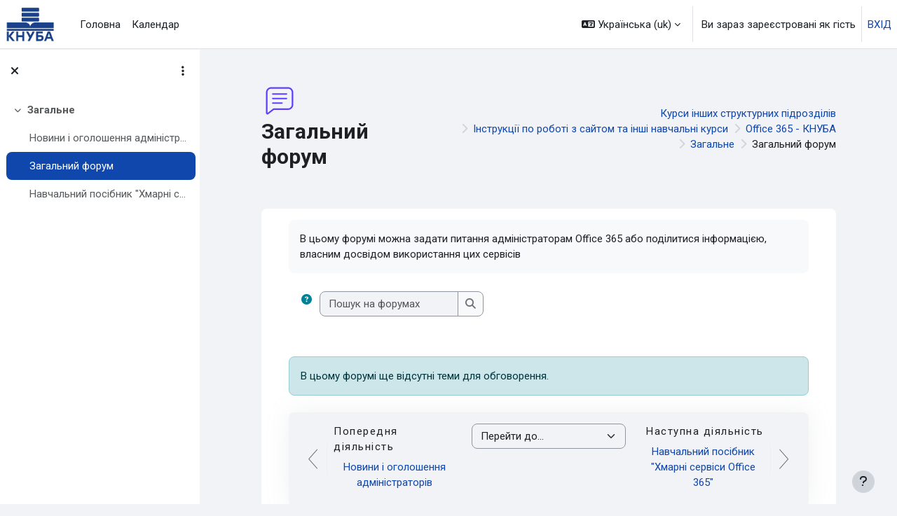

--- FILE ---
content_type: text/html; charset=utf-8
request_url: https://org2.knuba.edu.ua/mod/forum/view.php?id=6708
body_size: 11078
content:
<!DOCTYPE html>

<html  dir="ltr" lang="uk" xml:lang="uk">
<head>
    <title>Загальний форум | Освітній сайт КНУБА</title>
    <link rel="shortcut icon" href="https://org2.knuba.edu.ua/pluginfile.php/1/core_admin/favicon/64x64/1766468499/KNUBA-shorten%20and%20logo.png" />
    <style type="text/css">.admin_settingspage_tabs_with_tertiary .dropdown-toggle { font-size: 1.875rem !important; }
h2:has(+ .admin_settingspage_tabs_with_tertiary) { display: none; }</style><meta http-equiv="Content-Type" content="text/html; charset=utf-8" />
<meta name="keywords" content="moodle, Загальний форум | Освітній сайт КНУБА" />
<link rel="stylesheet" type="text/css" href="https://org2.knuba.edu.ua/theme/yui_combo.php?rollup/3.18.1/yui-moodlesimple-min.css" /><script id="firstthemesheet" type="text/css">/** Required in order to fix style inclusion problems in IE with YUI **/</script><link rel="stylesheet" type="text/css" href="https://org2.knuba.edu.ua/theme/styles.php/moove/1766468499_1/all" />
<script>
//<![CDATA[
var M = {}; M.yui = {};
M.pageloadstarttime = new Date();
M.cfg = {"wwwroot":"https:\/\/org2.knuba.edu.ua","apibase":"https:\/\/org2.knuba.edu.ua\/r.php\/api","homeurl":{},"sesskey":"ejJqNiBitL","sessiontimeout":"7200","sessiontimeoutwarning":1200,"themerev":"1766468499","slasharguments":1,"theme":"moove","iconsystemmodule":"core\/icon_system_fontawesome","jsrev":"1766468499","admin":"admin","svgicons":true,"usertimezone":"Europe\/Kyiv","language":"uk","courseId":360,"courseContextId":16514,"contextid":16520,"contextInstanceId":6708,"langrev":1768618208,"templaterev":"1766468499","siteId":1,"userId":1};var yui1ConfigFn = function(me) {if(/-skin|reset|fonts|grids|base/.test(me.name)){me.type='css';me.path=me.path.replace(/\.js/,'.css');me.path=me.path.replace(/\/yui2-skin/,'/assets/skins/sam/yui2-skin')}};
var yui2ConfigFn = function(me) {var parts=me.name.replace(/^moodle-/,'').split('-'),component=parts.shift(),module=parts[0],min='-min';if(/-(skin|core)$/.test(me.name)){parts.pop();me.type='css';min=''}
if(module){var filename=parts.join('-');me.path=component+'/'+module+'/'+filename+min+'.'+me.type}else{me.path=component+'/'+component+'.'+me.type}};
YUI_config = {"debug":false,"base":"https:\/\/org2.knuba.edu.ua\/lib\/yuilib\/3.18.1\/","comboBase":"https:\/\/org2.knuba.edu.ua\/theme\/yui_combo.php?","combine":true,"filter":null,"insertBefore":"firstthemesheet","groups":{"yui2":{"base":"https:\/\/org2.knuba.edu.ua\/lib\/yuilib\/2in3\/2.9.0\/build\/","comboBase":"https:\/\/org2.knuba.edu.ua\/theme\/yui_combo.php?","combine":true,"ext":false,"root":"2in3\/2.9.0\/build\/","patterns":{"yui2-":{"group":"yui2","configFn":yui1ConfigFn}}},"moodle":{"name":"moodle","base":"https:\/\/org2.knuba.edu.ua\/theme\/yui_combo.php?m\/1766468499\/","combine":true,"comboBase":"https:\/\/org2.knuba.edu.ua\/theme\/yui_combo.php?","ext":false,"root":"m\/1766468499\/","patterns":{"moodle-":{"group":"moodle","configFn":yui2ConfigFn}},"filter":null,"modules":{"moodle-core-actionmenu":{"requires":["base","event","node-event-simulate"]},"moodle-core-lockscroll":{"requires":["plugin","base-build"]},"moodle-core-maintenancemodetimer":{"requires":["base","node"]},"moodle-core-notification":{"requires":["moodle-core-notification-dialogue","moodle-core-notification-alert","moodle-core-notification-confirm","moodle-core-notification-exception","moodle-core-notification-ajaxexception"]},"moodle-core-notification-dialogue":{"requires":["base","node","panel","escape","event-key","dd-plugin","moodle-core-widget-focusafterclose","moodle-core-lockscroll"]},"moodle-core-notification-alert":{"requires":["moodle-core-notification-dialogue"]},"moodle-core-notification-confirm":{"requires":["moodle-core-notification-dialogue"]},"moodle-core-notification-exception":{"requires":["moodle-core-notification-dialogue"]},"moodle-core-notification-ajaxexception":{"requires":["moodle-core-notification-dialogue"]},"moodle-core-blocks":{"requires":["base","node","io","dom","dd","dd-scroll","moodle-core-dragdrop","moodle-core-notification"]},"moodle-core-chooserdialogue":{"requires":["base","panel","moodle-core-notification"]},"moodle-core-dragdrop":{"requires":["base","node","io","dom","dd","event-key","event-focus","moodle-core-notification"]},"moodle-core-event":{"requires":["event-custom"]},"moodle-core-handlebars":{"condition":{"trigger":"handlebars","when":"after"}},"moodle-core_availability-form":{"requires":["base","node","event","event-delegate","panel","moodle-core-notification-dialogue","json"]},"moodle-course-categoryexpander":{"requires":["node","event-key"]},"moodle-course-management":{"requires":["base","node","io-base","moodle-core-notification-exception","json-parse","dd-constrain","dd-proxy","dd-drop","dd-delegate","node-event-delegate"]},"moodle-course-util":{"requires":["node"],"use":["moodle-course-util-base"],"submodules":{"moodle-course-util-base":{},"moodle-course-util-section":{"requires":["node","moodle-course-util-base"]},"moodle-course-util-cm":{"requires":["node","moodle-course-util-base"]}}},"moodle-course-dragdrop":{"requires":["base","node","io","dom","dd","dd-scroll","moodle-core-dragdrop","moodle-core-notification","moodle-course-coursebase","moodle-course-util"]},"moodle-form-shortforms":{"requires":["node","base","selector-css3","moodle-core-event"]},"moodle-form-dateselector":{"requires":["base","node","overlay","calendar"]},"moodle-question-searchform":{"requires":["base","node"]},"moodle-question-chooser":{"requires":["moodle-core-chooserdialogue"]},"moodle-availability_completion-form":{"requires":["base","node","event","moodle-core_availability-form"]},"moodle-availability_date-form":{"requires":["base","node","event","io","moodle-core_availability-form"]},"moodle-availability_grade-form":{"requires":["base","node","event","moodle-core_availability-form"]},"moodle-availability_group-form":{"requires":["base","node","event","moodle-core_availability-form"]},"moodle-availability_grouping-form":{"requires":["base","node","event","moodle-core_availability-form"]},"moodle-availability_profile-form":{"requires":["base","node","event","moodle-core_availability-form"]},"moodle-mod_assign-history":{"requires":["node","transition"]},"moodle-mod_attendance-groupfilter":{"requires":["base","node"]},"moodle-mod_quiz-modform":{"requires":["base","node","event"]},"moodle-mod_quiz-toolboxes":{"requires":["base","node","event","event-key","io","moodle-mod_quiz-quizbase","moodle-mod_quiz-util-slot","moodle-core-notification-ajaxexception"]},"moodle-mod_quiz-questionchooser":{"requires":["moodle-core-chooserdialogue","moodle-mod_quiz-util","querystring-parse"]},"moodle-mod_quiz-quizbase":{"requires":["base","node"]},"moodle-mod_quiz-util":{"requires":["node","moodle-core-actionmenu"],"use":["moodle-mod_quiz-util-base"],"submodules":{"moodle-mod_quiz-util-base":{},"moodle-mod_quiz-util-slot":{"requires":["node","moodle-mod_quiz-util-base"]},"moodle-mod_quiz-util-page":{"requires":["node","moodle-mod_quiz-util-base"]}}},"moodle-mod_quiz-dragdrop":{"requires":["base","node","io","dom","dd","dd-scroll","moodle-core-dragdrop","moodle-core-notification","moodle-mod_quiz-quizbase","moodle-mod_quiz-util-base","moodle-mod_quiz-util-page","moodle-mod_quiz-util-slot","moodle-course-util"]},"moodle-mod_quiz-autosave":{"requires":["base","node","event","event-valuechange","node-event-delegate","io-form","datatype-date-format"]},"moodle-message_airnotifier-toolboxes":{"requires":["base","node","io"]},"moodle-report_eventlist-eventfilter":{"requires":["base","event","node","node-event-delegate","datatable","autocomplete","autocomplete-filters"]},"moodle-report_loglive-fetchlogs":{"requires":["base","event","node","io","node-event-delegate"]},"moodle-gradereport_history-userselector":{"requires":["escape","event-delegate","event-key","handlebars","io-base","json-parse","moodle-core-notification-dialogue"]},"moodle-qbank_editquestion-chooser":{"requires":["moodle-core-chooserdialogue"]},"moodle-tool_lp-dragdrop-reorder":{"requires":["moodle-core-dragdrop"]},"moodle-assignfeedback_editpdf-editor":{"requires":["base","event","node","io","graphics","json","event-move","event-resize","transition","querystring-stringify-simple","moodle-core-notification-dialog","moodle-core-notification-alert","moodle-core-notification-warning","moodle-core-notification-exception","moodle-core-notification-ajaxexception"]}}},"gallery":{"name":"gallery","base":"https:\/\/org2.knuba.edu.ua\/lib\/yuilib\/gallery\/","combine":true,"comboBase":"https:\/\/org2.knuba.edu.ua\/theme\/yui_combo.php?","ext":false,"root":"gallery\/1766468499\/","patterns":{"gallery-":{"group":"gallery"}}}},"modules":{"core_filepicker":{"name":"core_filepicker","fullpath":"https:\/\/org2.knuba.edu.ua\/lib\/javascript.php\/1766468499\/repository\/filepicker.js","requires":["base","node","node-event-simulate","json","async-queue","io-base","io-upload-iframe","io-form","yui2-treeview","panel","cookie","datatable","datatable-sort","resize-plugin","dd-plugin","escape","moodle-core_filepicker","moodle-core-notification-dialogue"]},"core_comment":{"name":"core_comment","fullpath":"https:\/\/org2.knuba.edu.ua\/lib\/javascript.php\/1766468499\/comment\/comment.js","requires":["base","io-base","node","json","yui2-animation","overlay","escape"]}},"logInclude":[],"logExclude":[],"logLevel":null};
M.yui.loader = {modules: {}};

//]]>
</script>
<link rel="preconnect" href="https://fonts.googleapis.com">
                       <link rel="preconnect" href="https://fonts.gstatic.com" crossorigin>
                       <link href="https://fonts.googleapis.com/css2?family=Roboto:ital,wght@0,300;0,400;0,500;0,700;1,400&display=swap" rel="stylesheet">
    <meta name="viewport" content="width=device-width, initial-scale=1.0">
</head>
<body  id='page-mod-forum-view' class='format-topics forumtype-general  path-mod path-mod-forum chrome dir-ltr lang-uk yui-skin-sam yui3-skin-sam org2-knuba-edu-ua pagelayout-incourse course-360 context-16520 cmid-6708 cm-type-forum category-1 category-59 theme uses-drawers drawer-open-index' data-bs-theme='light' >
<div id="accessibilitybar" class="fixed-top">
    <div class="container-fluid">
        <div class="bars">
            <div class="fontsize">
                <span>Розмір шрифту</span>
                <ul>
                    <li><a class="btn btn-default" data-action="decrease" title="Зменьшити розмір шрифту" id="fontsize_dec">A-</a></li>
                    <li><a class="btn btn-default" data-action="reset" title="Скинути розмір шрифту" id="fontsize_reset">A</a></li>
                    <li><a class="btn btn-default" data-action="increase" title="Збільшити розмір шрифту" id="fontsize_inc">A+</a></li>
                </ul>
            </div>
            <div class="sitecolor">
                <span>Колір сайту</span>
                <ul>
                    <li><a class="btn btn-default" data-action="reset" title="Скинути колір сайту" id="sitecolor_color1">R</a></li>
                    <li><a class="btn btn-default" data-action="sitecolor-color-2" title="Низький контраст 1" id="sitecolor_color2">A</a></li>
                    <li><a class="btn btn-default" data-action="sitecolor-color-3" title="Низький контраст 2" id="sitecolor_color3">A</a></li>
                    <li><a class="btn btn-default" data-action="sitecolor-color-4" title="Високий контраст" id="sitecolor_color4">A</a></li>
                </ul>
            </div>
        </div>
    </div>
</div>


<div class="toast-wrapper mx-auto py-0 fixed-top" role="status" aria-live="polite"></div>

<div id="page-wrapper" class="d-print-block">

    <div>
    <a class="visually-hidden-focusable" href="#maincontent">Перейти до головного вмісту</a>
</div><script src="https://org2.knuba.edu.ua/lib/javascript.php/1766468499/lib/polyfills/polyfill.js"></script>
<script src="https://org2.knuba.edu.ua/theme/yui_combo.php?rollup/3.18.1/yui-moodlesimple-min.js"></script><script src="https://org2.knuba.edu.ua/lib/javascript.php/1766468499/lib/javascript-static.js"></script>
<script>
//<![CDATA[
document.body.className += ' jsenabled';
//]]>
</script>



    <nav class="navbar fixed-top navbar-expand border-bottom px-2" aria-label="Навігація по сайту">
        <button class="navbar-toggler aabtn d-block d-md-none px-1 my-1 border-0" data-toggler="drawers" data-action="toggle" data-target="theme_boost-drawers-primary">
            <span class="navbar-toggler-icon"></span>
            <span class="sr-only">Бокова панель</span>
        </button>
    
        <a href="https://org2.knuba.edu.ua/" class="navbar-brand d-none d-md-flex align-items-center m-0 me-4 p-0 aabtn">
    
                <img src="https://org2.knuba.edu.ua/pluginfile.php/1/core_admin/logo/0x200/1766468499/KNUBA-shorten%20and%20logo.png" class="logo light me-1" alt="Освітній сайт КНУБА">
                    <img src="https://org2.knuba.edu.ua/pluginfile.php/1/core_admin/logo/0x200/1766468499/KNUBA-shorten%20and%20logo.png" class="logo dark me-1" alt="Освітній сайт КНУБА">
        </a>
            <div class="primary-navigation">
                <nav class="moremenu navigation">
                    <ul id="moremenu-696d50d31ed85-navbar-nav" role="menubar" class="nav more-nav navbar-nav">
                                <li data-key="home" class="nav-item" role="none" data-forceintomoremenu="false">
                                            <a role="menuitem" class="nav-link  "
                                                href="https://org2.knuba.edu.ua/"
                                                
                                                
                                                data-disableactive="true"
                                                tabindex="-1"
                                            >
                                                Головна
                                            </a>
                                </li>
                                <li data-key="calendar" class="nav-item" role="none" data-forceintomoremenu="false">
                                            <a role="menuitem" class="nav-link  "
                                                href="https://org2.knuba.edu.ua/calendar/view.php?view=month"
                                                
                                                
                                                data-disableactive="true"
                                                tabindex="-1"
                                            >
                                                Календар
                                            </a>
                                </li>
                        <li role="none" class="nav-item dropdown dropdownmoremenu d-none" data-region="morebutton">
                            <a class="dropdown-toggle nav-link " href="#" id="moremenu-dropdown-696d50d31ed85" role="menuitem" data-bs-toggle="dropdown" aria-haspopup="true" aria-expanded="false" tabindex="-1">
                                Більше
                            </a>
                            <ul class="dropdown-menu dropdown-menu-start" data-region="moredropdown" aria-labelledby="moremenu-dropdown-696d50d31ed85" role="menu">
                            </ul>
                        </li>
                    </ul>
                </nav>
            </div>
    
        <ul class="navbar-nav d-none d-md-flex my-1 px-1">
            <!-- page_heading_menu -->
            
        </ul>
    
        <div id="usernavigation" class="navbar-nav ms-auto h-100">
            
    
            
    
                <div class="langmenu">
                    <div class="dropdown show">
                        <a href="#" role="button" id="lang-menu-toggle" data-bs-toggle="dropdown" aria-label="Мова інтерфейсу" aria-haspopup="true" aria-controls="lang-action-menu" class="btn dropdown-toggle">
                            <i class="icon fa fa-language fa-fw me-1" aria-hidden="true"></i>
                            <span class="langbutton">
                                Українська ‎(uk)‎
                            </span>
                            <b class="caret"></b>
                        </a>
                        <div role="menu" aria-labelledby="lang-menu-toggle" id="lang-action-menu" class="dropdown-menu dropdown-menu-end">
                                    <a href="#" class="dropdown-item ps-5" role="menuitem" aria-current="true"
                                            >
                                        Українська ‎(uk)‎
                                    </a>
                                    <a href="https://org2.knuba.edu.ua/mod/forum/view.php?id=6708&amp;lang=en" class="dropdown-item ps-5" role="menuitem" 
                                            lang="en" >
                                        English ‎(en)‎
                                    </a>
                                    <a href="https://org2.knuba.edu.ua/mod/forum/view.php?id=6708&amp;lang=fr" class="dropdown-item ps-5" role="menuitem" 
                                            lang="fr" >
                                        Français ‎(fr)‎
                                    </a>
                        </div>
                    </div>
                </div>
                <div class="divider border-start h-75 align-self-center mx-1"></div>
            
            <div class="d-flex align-items-stretch usermenu-container" data-region="usermenu">
                    <div class="usermenu">
                            <span class="login ps-2">
                                    Ви зараз зареєстровані як гість
                                    <div class="divider border-start h-75 align-self-center mx-2"></div>
                                    <a href="https://org2.knuba.edu.ua/login/index.php">ВХІД</a>
                            </span>
                    </div>
            </div>
            
        </div>
    </nav>
    
    

<div  class="drawer drawer-left drawer-primary d-print-none not-initialized" data-region="fixed-drawer" id="theme_boost-drawers-primary" data-preference="" data-state="show-drawer-primary" data-forceopen="0" data-close-on-resize="1">
    <div class="drawerheader">
        <button
            class="btn btn-icon drawertoggle hidden"
            data-toggler="drawers"
            data-action="closedrawer"
            data-target="theme_boost-drawers-primary"
            data-bs-toggle="tooltip"
            data-bs-placement="right"
            title="Закрити ящик"
        >
            <i class="icon fa fa-xmark fa-fw " aria-hidden="true" ></i>
        </button>
                <a
            href="https://org2.knuba.edu.ua/"
            title="Освітній сайт КНУБА"
            data-region="site-home-link"
            class="aabtn text-reset d-flex align-items-center py-1 h-100"
        >
                <img src="https://org2.knuba.edu.ua/pluginfile.php/1/core_admin/logocompact/300x300/1766468499/KNUBA-shorten%20and%20logo.png" class="logo py-1 h-100" alt="Освітній сайт КНУБА">
        </a>

        <div class="drawerheadercontent hidden">
            
        </div>
    </div>
    <div class="drawercontent drag-container" data-usertour="scroller">
                <div class="list-group">
                <a href="https://org2.knuba.edu.ua/" class="list-group-item list-group-item-action  " >
                    Головна
                </a>
                <a href="https://org2.knuba.edu.ua/calendar/view.php?view=month" class="list-group-item list-group-item-action  " >
                    Календар
                </a>
        </div>

    </div>
</div>
        <div  class="drawer drawer-left show d-print-none not-initialized" data-region="fixed-drawer" id="theme_boost-drawers-courseindex" data-preference="drawer-open-index" data-state="show-drawer-left" data-forceopen="0" data-close-on-resize="0">
    <div class="drawerheader">
        <button
            class="btn btn-icon drawertoggle hidden"
            data-toggler="drawers"
            data-action="closedrawer"
            data-target="theme_boost-drawers-courseindex"
            data-bs-toggle="tooltip"
            data-bs-placement="right"
            title="Закрити покажчик курсу"
        >
            <i class="icon fa fa-xmark fa-fw " aria-hidden="true" ></i>
        </button>
        <a
            href="https://org2.knuba.edu.ua/"
            title="Освітній сайт КНУБА"
            data-region="site-home-link"
            class="aabtn text-reset d-flex align-items-center py-1 h-100 d-md-none"
        >
            
        </a>
        <div class="drawerheadercontent hidden">
                            <div id="courseindexdrawercontrols" class="dropdown">
                    <button class="btn btn-icon mx-2"
                            id="courseindexdrawercontrolsmenubutton"
                            type="button"
                            data-bs-toggle="dropdown"
                            aria-haspopup="true"
                            aria-expanded="false"
                            title="Параметри покажчика курсу"
                            aria-label="Параметри покажчика курсу"
                            aria-controls="courseindexdrawercontrolsmenu">
                        <i class="icon fa fa-ellipsis-v fa-fw m-0" aria-hidden="true"></i>
                    </button>
                    <div class="dropdown-menu dropdown-menu-end" role="menu" id="courseindexdrawercontrolsmenu" aria-labelledby="courseindexdrawercontrolsmenubutton">
                        <a class="dropdown-item"
                           href="#"
                           data-action="expandallcourseindexsections"
                           role="menuitem"
                        >
                            <i class="icon fa fa-angles-down fa-fw " aria-hidden="true" ></i>
                            /Розгорнути все
                        </a>
                        <a class="dropdown-item"
                           href="#"
                           data-action="collapseallcourseindexsections"
                           role="menuitem"
                        >
                            <span class="dir-rtl-hide"><i class="icon fa fa-angles-right fa-fw " aria-hidden="true" ></i></span>
                            <span class="dir-ltr-hide"><i class="icon fa fa-angles-left fa-fw " aria-hidden="true" ></i></span>
                            Згорнути все
                        </a>
                    </div>
                </div>

        </div>
    </div>
    <div class="drawercontent drag-container" data-usertour="scroller">
                        <nav id="courseindex" class="courseindex">
    <div id="courseindex-content">
        <div data-region="loading-placeholder-content" aria-hidden="true" id="course-index-placeholder">
            <ul class="placeholders list-unstyled px-5">
                <li>
                    <div class="col-md-6 p-0 d-flex align-items-center">
                        <div class="bg-pulse-grey rounded-circle me-2"></div>
                        <div class="bg-pulse-grey w-100"></div>
                    </div>
                </li>
                <li>
                    <div class="col-md-6 p-0 d-flex align-items-center">
                        <div class="bg-pulse-grey rounded-circle me-2"></div>
                        <div class="bg-pulse-grey w-100"></div>
                    </div>
                </li>
                <li>
                    <div class="col-md-6 p-0 d-flex align-items-center">
                        <div class="bg-pulse-grey rounded-circle me-2"></div>
                        <div class="bg-pulse-grey w-100"></div>
                    </div>
                </li>
                <li>
                    <div class="col-md-6 p-0 d-flex align-items-center">
                        <div class="bg-pulse-grey rounded-circle me-2"></div>
                        <div class="bg-pulse-grey w-100"></div>
                    </div>
                </li>
            </ul>
        </div>
    </div>
</nav>

    </div>
</div>
    <div id="page" data-region="mainpage" data-usertour="scroller" class="drawers show-drawer-left  drag-container">

        <header id="page-header" class="moove-container-fluid py-4">
    <div class="w-100">
        <div class="d-flex flex-wrap">
            <div class="ms-auto d-flex">
                
            </div>
            <div id="course-header">
                
            </div>
        </div>
        <div class="d-flex align-items-center">
                    <div class="me-auto">
                        <div class="page-context-header d-flex flex-wrap align-items-center mb-2">
    <div class="page-header-image">
        <div class="collaboration activityiconcontainer me-2 modicon_forum"><img class="icon activityicon " aria-hidden="true" src="https://org2.knuba.edu.ua/theme/image.php/moove/forum/1766468499/monologo?filtericon=1" alt="" /></div>
    </div>
    <div class="page-header-headings">
        <h1 class="h2 mb-0">Загальний форум</h1>
    </div>
</div>
                    </div>
            <div class="header-actions-container ms-auto" data-region="header-actions-container">
                    <div class="header-action ms-2"></div>
                    <div class="d-none d-md-block" id="page-navbar">
                        <nav aria-label="Намічений шлях">
    <ol class="breadcrumb">
                <li class="breadcrumb-item">
                    <a href="https://org2.knuba.edu.ua/course/index.php?categoryid=59"
                        
                        
                        
                    >
                        Курси інших структурних підрозділів
                    </a>
                </li>
        
                <li class="breadcrumb-item">
                    <a href="https://org2.knuba.edu.ua/course/index.php?categoryid=1"
                        
                        
                        
                    >
                        Інструкції по роботі з сайтом та інші навчальні курси
                    </a>
                </li>
        
                <li class="breadcrumb-item">
                    <a href="https://org2.knuba.edu.ua/course/view.php?id=360"
                        
                        title="Office 365 - КНУБА"
                        
                    >
                        Office 365 - КНУБА
                    </a>
                </li>
        
                <li class="breadcrumb-item">
                    <a href="https://org2.knuba.edu.ua/course/section.php?id=2583"
                        
                        
                        data-section-name-for="2583" 
                    >
                        Загальне
                    </a>
                </li>
        
                <li class="breadcrumb-item">
                    <span >
                        Загальний форум
                    </span>
                </li>
        </ol>
</nav>
                    </div>
            </div>
        </div>
    </div>
</header>

        <div id="topofscroll" class="main-inner">
            <div class="drawer-toggles d-flex">
                    <div class="drawer-toggler drawer-left-toggle open-nav d-print-none">
                        <button
                            class="btn icon-no-margin"
                            data-toggler="drawers"
                            data-action="toggle"
                            data-target="theme_boost-drawers-courseindex"
                            data-toggle="tooltip"
                            data-placement="right"
                            title="Відкритий покажчик курсу"
                        >
                            <span class="sr-only">Відкритий покажчик курсу</span>
                            <i class="icon fa fa-list fa-fw " aria-hidden="true" ></i>
                        </button>
                    </div>
            </div>

            <div id="page-content" class="pb-3 d-print-block">
                <div id="region-main-box">
                    <div id="region-main">

                        <span class="notifications" id="user-notifications"></span>
                            <span id="maincontent"></span>
                            <div class="activity-header" data-for="page-activity-header">
                                    <span class="visually-hidden">Вимоги щодо завершення</span>
                                    <div data-region="activity-information" data-activityname="Загальний форум" class="activity-information">


</div>
                                    <div class="activity-description" id="intro">
                                        <div class="no-overflow"><p>В цьому форумі можна задати питання адміністраторам Office 365 або поділитися інформацією, власним досвідом використання цих сервісів<br></p></div>
                                    </div>
                                </div>
                        <div role="main"><div class="container-fluid tertiary-navigation">
    <div class="d-flex flex-wrap">
        <div class="navitem">
                <a class="btn btn-link p-0 me-2 icon-no-margin" role="button"
                    data-bs-container="body" data-bs-toggle="popover"
                    data-bs-placement="right" data-bs-content="&lt;div class=&quot;no-overflow&quot;&gt;&lt;p&gt;Для простого пошуку одного або кількох слів у тексті, просто надрукуйте їх, розділяючи пробілами. Всі слова довше двох символів використовуються при пошуку. Для розширеного пошуку, натисніть кнопку пошуку без написання чого-небудь у вікні пошуку, так ви попадете до форми розширеного пошуку.&lt;/p&gt;
&lt;/div&gt; "
                    data-bs-html="true" tabindex="0" data-bs-trigger="focus" aria-label="Допомога">
                  <i class="icon fa fa-circle-question text-info fa-fw "  title="Інформація про Пошук" role="img" aria-label="Інформація про Пошук"></i>
                </a>
<div class="simplesearchform ">
    <form autocomplete="off" action="https://org2.knuba.edu.ua/mod/forum/search.php" method="get" accept-charset="utf-8" class="mform d-flex flex-wrap align-items-center simplesearchform">
        <input type="hidden" name="id" value="360">
    <div class="input-group">
        <input type="text"
           id="searchinput-696d50d3277da696d50d32008c3"
           class="form-control"
           placeholder="Пошук на форумах"
           aria-label="Пошук на форумах"
           name="search"
           data-region="input"
           autocomplete="off"
           value=""
        >
        <label for="searchinput-696d50d3277da696d50d32008c3">
            <span class="visually-hidden">Пошук на форумах</span>
        </label>
        <button type="submit"
            class="btn btn-submit  search-icon"
            
        >
            <i class="icon fa fa-magnifying-glass fa-fw " aria-hidden="true" ></i>
            <span class="visually-hidden">Пошук на форумах</span>
        </button>

    </div>
    </form>
</div>        </div>
        <div class="navitem">
            
        </div>
        <div class="ms-sm-auto navitem">
        </div>
    </div>
</div><div id="discussion-list-696d50d3289ec696d50d32008c4" data-contextid="16520" data-cmid="6708" data-name="Загальний форум" data-group="" data-grading-component="" data-grading-component-subtype="" data-gradable-itemtype="forum" >


    


    <div class="py-3">
    </div>

        <div class="forumnodiscuss alert alert-info">
                В цьому форумі ще відсутні теми для обговорення.
        </div>

</div></div>
                        <div class="card activity-navigation mt-4">
    <div class="card-body">
        <div class="row">
    <div class="col-md-4">                <div id="prev-activity">
                        <div class="larrow">
                            <i class="icon-arrow-left"></i>
                        </div>
                        <div class="text">
                            <span class="nav-guide">
                                Попередня діяльність
                            </span>
                                <a href="https://org2.knuba.edu.ua/mod/forum/view.php?id=6707&forceview=1" id="prev-activity-link" class="btn btn-link" >Новини і оголошення адміністраторів</a>
                        </div>
                </div>
</div>
    <div class="col-md-4">                <div class="mdl-align">
                    <div class="urlselect">
    <form method="post" action="https://org2.knuba.edu.ua/course/jumpto.php" class="d-flex flex-wrap align-items-center" id="url_select_f696d50d32008c2">
        <input type="hidden" name="sesskey" value="ejJqNiBitL">
            <label for="jump-to-activity" class="sr-only">
                Перейти до...
            </label>
        <select  id="jump-to-activity" class="form-select urlselect" name="jump"
                 >
                    <option value="" selected >Перейти до...</option>
                    <option value="/mod/forum/view.php?id=6707&amp;forceview=1"  >Новини і оголошення адміністраторів</option>
                    <option value="/mod/url/view.php?id=32181&amp;forceview=1"  >Навчальний посібник "Хмарні сервіси Office 365"</option>
        </select>
            <noscript>
                <input type="submit" class="btn btn-secondary ms-1" value="Виконати">
            </noscript>
    </form>
</div>

                </div>
</div>
    <div class="col-md-4">                <div id="next-activity">
                        <div class="text">
                            <span class="nav-guide">
                                Наступна діяльність
                            </span>
                                <a href="https://org2.knuba.edu.ua/mod/url/view.php?id=32181&forceview=1" id="next-activity-link" class="btn btn-link" >Навчальний посібник "Хмарні сервіси Office 365"</a>
                        </div>
                        <div class="rarrow">
                            <i class="icon-arrow-right"></i>
                        </div>
                </div>
</div>
</div>
    </div>
</div>
                        

                    </div>
                </div>
            </div>
        </div>
    </div>
    
    <footer id="page-footer" class="footer-popover">
        <div class="moove-container-fluid footer-columns">
            <div class="row">
                <div class="col-md-4 column-left">
                        <div class="contact">
                            <h3 class="footer-title">Зворотній зв'язок</h3>
    
                            <ul>
                                    <li>
                                        <a href="https://knuba.edu.ua" target="_blank" class="website btn btn-link">
                                            <i class="fa fa-globe"></i>
                                        </a>
                                    </li>
                                    <li>
                                        <a href="tel:+38(044)245-46-90" target="_blank" class="mobile btn btn-link">
                                            <i class="fa fa-phone"></i>
                                        </a>
                                    </li>
                                    <li>
                                        <a href="mailto:pk@knuba.edu.ua" target="_blank" class="mail btn btn-link">
                                            <i class="fa fa-envelope"></i>
                                        </a>
                                    </li>
                            </ul>
                        </div>
    
                        <div class="socialnetworks">
                            <h3 class="footer-title">Стежте за нами</h3>
    
                            <ul class="mb-0">
    
                                    <li>
                                        <a href="https://www.facebook.com/knubaofficial/" target="_blank" class="facebook btn btn-link btn-rounded">
                                            <i class="fa fa-facebook"></i>
                                        </a>
                                    </li>
    
    
                                    <li>
                                        <a href="https://www.instagram.com/knuca_official/" target="_blank" class="instagram btn btn-link btn-rounded">
                                            <i class="fa fa-instagram"></i>
                                        </a>
                                    </li>
    
    
    
                                    <li>
                                        <a href="https://www.youtube.com/@KNUBAVIDEO_official" target="_blank" class="youtube btn btn-link btn-rounded">
                                            <i class="fa fa-youtube"></i>
                                        </a>
                                    </li>
    
    
                                    <li>
                                        <a href="https://t.me/KNUCA_official" target="_blank" class="telegram btn btn-link btn-rounded">
                                            <i class="fa fa-telegram"></i>
                                        </a>
                                    </li>
                            </ul>
                        </div>
                </div>
                <div class="col-md-4 column-center">
    
                    <div class="logininfo">Ви зараз зареєстровані як гість (<a href="https://org2.knuba.edu.ua/login/index.php">ВХІД</a>)</div>
    
                    <div class="tool_dataprivacy"><a href="https://org2.knuba.edu.ua/admin/tool/dataprivacy/summary.php">Підсумок збереження даних</a></div><div><a class="mobilelink" href="https://download.moodle.org/mobile?version=2025100601.01&amp;lang=uk&amp;iosappid=633359593&amp;androidappid=com.moodle.moodlemobile&amp;siteurl=https%3A%2F%2Forg2.knuba.edu.ua">Завантажте мобільний додаток</a></div>
    
                    <div class="tool_usertours-resettourcontainer"></div>
                </div>
                <div class="col-md-4 column-right">
                            <a href="https://download.moodle.org/mobile">Завантажте мобільний додаток</a>
                        <div class="stores">
                                <a href="https://play.google.com/store/apps/details?id=com.moodle.moodlemobile">
                                <img src="https://org2.knuba.edu.ua/theme/moove/pix/store_google.svg" alt="Play Store">
                                </a>
                                <a class="mt-1" href="https://apps.apple.com/app/id633359593">
                                    <img src="https://org2.knuba.edu.ua/theme/moove/pix/store_apple.svg" alt="App Store">
                                </a>
                        </div>
                </div>
            </div>
        </div>
    
        <div class="footer-content-debugging footer-dark bg-dark text-light">
            <div class="moove-container-fluid footer-dark-inner">
                
            </div>
        </div>
    
        <div data-region="footer-container-popover">
            <button class="btn btn-icon rounded-circle bg-secondary btn-footer-popover" data-action="footer-popover" aria-label="Показати нижній колонтитул">
                <i class="icon fa fa-question fa-fw " aria-hidden="true" ></i>
            </button>
        </div>
        <div class="footer-content-popover container" data-region="footer-content-popover">
            <div class="footer-section p-3">
                <div>На основі <a href="https://moodle.com">Moodle</a></div>
            </div>
        </div>
    
        <div class="copyright">
            <div class="madeby">
                <p>Ця тема була створена</p>
                <a href="https://conecti.me">
                    <img src="https://org2.knuba.edu.ua/theme/moove/pix/logo_conectime.svg" alt="Conecti.me" style="height: 40px;">
                </a>
            </div>
        </div>
    </footer>
    
    <script>
//<![CDATA[
var require = {
    baseUrl : 'https://org2.knuba.edu.ua/lib/requirejs.php/1766468499/',
    // We only support AMD modules with an explicit define() statement.
    enforceDefine: true,
    skipDataMain: true,
    waitSeconds : 0,

    paths: {
        jquery: 'https://org2.knuba.edu.ua/lib/javascript.php/1766468499/lib/jquery/jquery-3.7.1.min',
        jqueryui: 'https://org2.knuba.edu.ua/lib/javascript.php/1766468499/lib/jquery/ui-1.14.1/jquery-ui.min',
        jqueryprivate: 'https://org2.knuba.edu.ua/lib/javascript.php/1766468499/lib/requirejs/jquery-private'
    },

    // Custom jquery config map.
    map: {
      // '*' means all modules will get 'jqueryprivate'
      // for their 'jquery' dependency.
      '*': { jquery: 'jqueryprivate' },

      // 'jquery-private' wants the real jQuery module
      // though. If this line was not here, there would
      // be an unresolvable cyclic dependency.
      jqueryprivate: { jquery: 'jquery' }
    }
};

//]]>
</script>
<script src="https://org2.knuba.edu.ua/lib/javascript.php/1766468499/lib/requirejs/require.min.js"></script>
<script>
//<![CDATA[
M.util.js_pending("core/first");
require(['core/first'], function() {
require(['core/prefetch'])
;
require(["media_videojs/loader"], function(loader) {
    loader.setUp('uk');
});;
M.util.js_pending('filter_glossary/autolinker'); require(['filter_glossary/autolinker'], function(amd) {amd.init(); M.util.js_complete('filter_glossary/autolinker');});;
M.util.js_pending('filter_mathjaxloader/loader'); require(['filter_mathjaxloader/loader'], function(amd) {amd.configure({"mathjaxurl":"https:\/\/cdn.jsdelivr.net\/npm\/mathjax@3.2.2\/es5\/tex-mml-chtml.js","mathjaxconfig":"","lang":"uk"}); M.util.js_complete('filter_mathjaxloader/loader');});;
M.util.js_pending('core_courseformat/courseeditor'); require(['core_courseformat/courseeditor'], function(amd) {amd.setViewFormat("360", {"editing":false,"supportscomponents":true,"statekey":"1766468499_1768771795","overriddenStrings":[]}); M.util.js_complete('core_courseformat/courseeditor');});;

require(['core_courseformat/local/courseindex/placeholder'], function(component) {
    component.init('#course-index-placeholder');
});
;

require(['core_courseformat/local/courseindex/drawer'], function(component) {
    component.init('#courseindex');
});
;
M.util.js_pending('core_courseformat/local/content/activity_header'); require(['core_courseformat/local/content/activity_header'], function(amd) {amd.init(); M.util.js_complete('core_courseformat/local/content/activity_header');});;

    require(['theme_moove/accessibilitybar'], function(AccessibilityBar) {
        AccessibilityBar.init();
    });
;

    require(['core/moremenu'], function(moremenu) {
        moremenu(document.querySelector('#moremenu-696d50d31ed85-navbar-nav'));
    });
;

    require(['core/usermenu', 'theme_moove/accessibilitysettings'], function(UserMenu, AccessibilitySettings) {
        UserMenu.init();

        AccessibilitySettings.init();
    });
;

M.util.js_pending('theme_boost/drawers:load');
require(['theme_boost/drawers'], function() {
    M.util.js_complete('theme_boost/drawers:load');
});
;

    require(['theme_boost/courseindexdrawercontrols'], function(component) {
    component.init('courseindexdrawercontrols');
    });
;

M.util.js_pending('theme_boost/drawers:load');
require(['theme_boost/drawers'], function() {
    M.util.js_complete('theme_boost/drawers:load');
});
;

        require(['jquery', 'core/custom_interaction_events'], function($, CustomEvents) {
            CustomEvents.define('#jump-to-activity', [CustomEvents.events.accessibleChange]);
            $('#jump-to-activity').on(CustomEvents.events.accessibleChange, function() {
                if ($(this).val()) {
                    $('#url_select_f696d50d32008c2').submit();
                }
            });
        });
    ;

    require(['theme_boost/footer-popover'], function(FooterPopover) {
    FooterPopover.init();
    });
;

M.util.js_pending('theme_boost/loader');
require(['theme_boost/loader', 'theme_boost/drawer'], function(Loader, Drawer) {
    Drawer.init();
    M.util.js_complete('theme_boost/loader');
});
;

    require(['jquery', 'mod_forum/discussion_list'], function($, View) {
        var root = $('#discussion-list-696d50d3289ec696d50d32008c4');
        View.init(root);
    });
;
M.util.js_pending('core/notification'); require(['core/notification'], function(amd) {amd.init(16520, []); M.util.js_complete('core/notification');});;
M.util.js_pending('core/log'); require(['core/log'], function(amd) {amd.setConfig({"level":"warn"}); M.util.js_complete('core/log');});;
M.util.js_pending('core/page_global'); require(['core/page_global'], function(amd) {amd.init(); M.util.js_complete('core/page_global');});;
M.util.js_pending('core/utility'); require(['core/utility'], function(amd) {M.util.js_complete('core/utility');});;
M.util.js_pending('core/storage_validation'); require(['core/storage_validation'], function(amd) {amd.init(1349533890); M.util.js_complete('core/storage_validation');});
    M.util.js_complete("core/first");
});
//]]>
</script>
<script>
//<![CDATA[
M.str = {"moodle":{"lastmodified":"\u041e\u0441\u0442\u0430\u043d\u043d\u044f \u0432\u0435\u0440\u0441\u0456\u044f","name":"\u041d\u0430\u0439\u043c\u0435\u043d\u0443\u0432\u0430\u043d\u043d\u044f","error":"\u041f\u043e\u043c\u0438\u043b\u043a\u0430","info":"\u0406\u043d\u0444\u043e\u0440\u043c\u0430\u0446\u0456\u044f","yes":"\u0422\u0430\u043a","no":"\u041d\u0456","cancel":"\u0421\u043a\u0430\u0441\u0443\u0432\u0430\u0442\u0438","confirm":"\u041f\u0456\u0434\u0442\u0432\u0435\u0440\u0434\u0436\u0435\u043d\u043d\u044f \u0440\u0435\u0454\u0441\u0442\u0440\u0430\u0446\u0456\u0457","areyousure":"\u0412\u0438 \u0432\u043f\u0435\u0432\u043d\u0435\u043d\u0456?","closebuttontitle":"\u0417\u0430\u043a\u0440\u0438\u0442\u0438","unknownerror":"\u041d\u0435\u0432\u0456\u0434\u043e\u043c\u0430 \u043f\u043e\u043c\u0438\u043b\u043a\u0430","file":"\u0424\u0430\u0439\u043b","url":"URL","collapseall":"\u0417\u0433\u043e\u0440\u043d\u0443\u0442\u0438 \u0432\u0441\u0435","expandall":"\/\u0420\u043e\u0437\u0433\u043e\u0440\u043d\u0443\u0442\u0438 \u0432\u0441\u0435"},"repository":{"type":"\u0422\u0438\u043f","size":"\u0420\u043e\u0437\u043c\u0456\u0440","invalidjson":"\u041d\u0435\u043f\u0440\u0430\u0432\u0438\u043b\u044c\u043d\u0438\u0439 JSON \u0440\u044f\u0434\u043e\u043a","nofilesattached":"\u041d\u0435\u043c\u0430 \u0444\u0430\u0439\u043b\u0456\u0432","filepicker":"\u0412\u0438\u0431\u0456\u0440 \u0444\u0430\u0439\u043b\u0443","logout":"\u0412\u0438\u0445\u0456\u0434","nofilesavailable":"\u041d\u0435\u043c\u0430\u0454 \u0434\u043e\u0441\u0442\u0443\u043f\u043d\u0438\u0445 \u0444\u0430\u0439\u043b\u0456\u0432","norepositoriesavailable":"\u041d\u0430 \u0436\u0430\u043b\u044c, \u0436\u043e\u0434\u043d\u0435 \u0437 \u043f\u043e\u0442\u043e\u0447\u043d\u0438\u0445 \u0441\u0445\u043e\u0432\u0438\u0449 \u043d\u0435 \u043c\u043e\u0436\u0435 \u043f\u043e\u0432\u0435\u0440\u043d\u0443\u0442\u0438 \u0444\u0430\u0439\u043b\u0438 \u043f\u043e\u0442\u0440\u0456\u0431\u043d\u043e\u0433\u043e \u0444\u043e\u0440\u043c\u0430\u0442\u0443.","fileexistsdialogheader":"\u0424\u0430\u0439\u043b \u0456\u0441\u043d\u0443\u0454","fileexistsdialog_editor":"\u0424\u0430\u0439\u043b \u0437 \u0442\u0430\u043a\u043e\u044e \u043d\u0430\u0437\u0432\u043e\u044e \u0432\u0436\u0435 \u0431\u0443\u0432 \u043f\u0440\u0438\u0454\u0434\u043d\u0430\u043d\u0438\u0439 \u0434\u043e \u0440\u0435\u0434\u0430\u0433\u043e\u0432\u0430\u043d\u043e\u0433\u043e \u0442\u0435\u043a\u0441\u0442\u0443.","fileexistsdialog_filemanager":"\u0424\u0430\u0439\u043b \u0437 \u0442\u0430\u043a\u043e\u044e \u043d\u0430\u0437\u0432\u043e\u044e \u0432\u0436\u0435 \u0456\u0441\u043d\u0443\u0454","renameto":"\u041f\u0435\u0440\u0435\u0439\u043c\u0435\u043d\u0443\u0432\u0430\u0442\u0438 \u043d\u0430","referencesexist":"\u041d\u0430 \u0446\u0435\u0439 \u0444\u0430\u0439\u043b \u0454 {$a} \u043f\u043e\u0441\u0438\u043b\u0430\u043d\u044c","select":"\u041e\u0431\u0440\u0430\u0442\u0438"},"admin":{"confirmdeletecomments":"\u0412\u0438 \u0432\u043f\u0435\u0432\u043d\u0435\u043d\u0456, \u0449\u043e \u0431\u0430\u0436\u0430\u0454\u0442\u0435 \u0432\u0438\u0434\u0430\u043b\u0438\u0442\u0438 \u043a\u043e\u043c\u0435\u043d\u0442\u0430\u0440\u0456?","confirmation":"\u041f\u0456\u0434\u0442\u0432\u0435\u0440\u0434\u0436\u0435\u043d\u043d\u044f"},"debug":{"debuginfo":"\u0406\u043d\u0444\u043e\u0440\u043c\u0430\u0446\u0456\u044f \u043f\u0440\u043e \u043d\u0430\u043b\u0430\u0433\u043e\u0434\u0436\u0435\u043d\u043d\u044f","line":"\u041b\u0456\u043d\u0456\u044f","stacktrace":"\u0422\u0440\u0430\u0441\u0443\u0432\u0430\u043d\u043d\u044f \u0441\u0442\u0435\u043a\u0430"},"langconfig":{"labelsep":":"}};
//]]>
</script>
<script>
//<![CDATA[
(function() {M.util.help_popups.setup(Y);
 M.util.js_pending('random696d50d32008c5'); Y.on('domready', function() { M.util.js_complete("init");  M.util.js_complete('random696d50d32008c5'); });
})();
//]]>
</script>

    

    
</div>


</body></html>